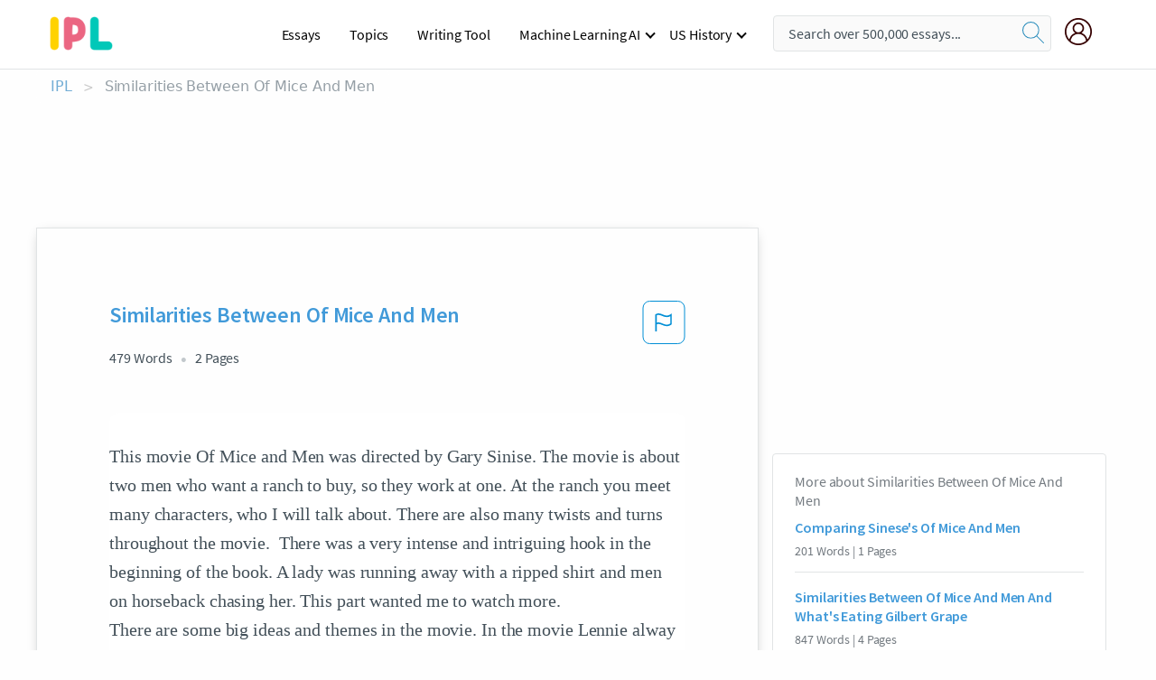

--- FILE ---
content_type: text/html; charset=UTF-8
request_url: https://www.ipl.org/essay/Similarities-Between-Of-Mice-And-Men-PC2AMDLU8AB
body_size: 2398
content:
<!DOCTYPE html>
<html lang="en">
<head>
    <meta charset="utf-8">
    <meta name="viewport" content="width=device-width, initial-scale=1">
    <title></title>
    <style>
        body {
            font-family: "Arial";
        }
    </style>
    <script type="text/javascript">
    window.awsWafCookieDomainList = ['monografias.com','cram.com','studymode.com','buenastareas.com','trabalhosfeitos.com','etudier.com','studentbrands.com','ipl.org','123helpme.com','termpaperwarehouse.com'];
    window.gokuProps = {
"key":"AQIDAHjcYu/GjX+QlghicBgQ/7bFaQZ+m5FKCMDnO+vTbNg96AHqDSf7dyseAvxXfff+th73AAAAfjB8BgkqhkiG9w0BBwagbzBtAgEAMGgGCSqGSIb3DQEHATAeBglghkgBZQMEAS4wEQQMBbAhfC6rywEJSQLoAgEQgDvkSovwKw8drqzo35BraWInANBuiYC/Ydi42ZvWJEuM09r4GJbJcSPceJYTDcFO+WT1lARbyvQfSSoHfg==",
          "iv":"A6x+agFk/AAAJjGd",
          "context":"cMozWao7R+EZMF/Ufm/CVDoWx5ro/Mnk5gobdCzpbRuTfF77HkQ2VJymy3QEf8P+w52DBfXfEOeKt4IC5S3KyixEfPWfDZiyOmvZfDGSwCrUEps2GaFsmiDFG/Ig5633cx8PuCY5lsHIsdbtKvFUJimGUox70uHhOavVyVgP7ecatezRUdcRztxS6zGJnjQsbaNEHj8MMaBag0nPFCO1jmfQxY/I/ti76FtuhG/uU8VzWSgBP/RGOabyHZuaGqQ/QHZfXaIHPhVBiG3SnyH9BpZxgEWXdDOH0On8pHrLoVrPk/pZbJFopVy+GRVBvhavD6nXXQlgWGbvdOl9x1Gpvvq57YZQcWlV6A8AI9FBzYoqgWJtPKPKZ1mbWP5jsA5wqYqcSlS3onkJl50iiXPz5OdhQH/HThwtPRtsaH61aIqoSUMUcFeeTm35Cn3Ib8PvNZHqQMKR/zgZJy+YHXdWXqYfw6kp5+UPjYZa5X1xmk5xSIZQms2P1jE8GwSjjB7u0o2uAnktgJgyTZ6Dj8QMM3AN/exiqEMOJvmB6PHMt2W4mrE/ieuYH4yB+cNSnOCup3Y28A6zRBMmgXPHwDFtJaCeJMZITGcJ8sd61iJbih2fCRKi6yRKXCsXfxy7CRlKTS99H5AvNQOmuucl48DlnWjDAm4MMGGvP05gBSywEcBuiWZd14x8i/CxyssyXG946FdcWFZrGMZ3QSlwxKh7Fy34pd3RTo1hOS1q6vMUlwyNb8CdCmTD1k7qIBccCA+nFUANTuitU3J2PYCvQq0GpWCYZA=="
};
    </script>
    <script src="https://ab840a5abf4d.9b6e7044.us-east-2.token.awswaf.com/ab840a5abf4d/b0f70ab89207/49b6e89255bb/challenge.js"></script>
</head>
<body>
    <div id="challenge-container"></div>
    <script type="text/javascript">
        AwsWafIntegration.saveReferrer();
        AwsWafIntegration.checkForceRefresh().then((forceRefresh) => {
            if (forceRefresh) {
                AwsWafIntegration.forceRefreshToken().then(() => {
                    window.location.reload(true);
                });
            } else {
                AwsWafIntegration.getToken().then(() => {
                    window.location.reload(true);
                });
            }
        });
    </script>
    <noscript>
        <h1>JavaScript is disabled</h1>
        In order to continue, we need to verify that you're not a robot.
        This requires JavaScript. Enable JavaScript and then reload the page.
    </noscript>
</body>
</html>

--- FILE ---
content_type: text/html; charset=utf-8
request_url: https://www.ipl.org/essay/Similarities-Between-Of-Mice-And-Men-PC2AMDLU8AB
body_size: 22608
content:
<!DOCTYPE html><html lang="en"><head><meta charSet="utf-8"/><meta name="viewport" content="width=device-width, initial-scale=1"/><link rel="preload" as="image" href="//assets.ipl.org/1.17/images/logos/ipl/logo-ipl.png"/><link rel="preload" as="image" href="//assets.ipl.org/1.17/images/icons/ipl/magnifying-glass.svg"/><link rel="preload" as="image" href="//assets.ipl.org/1.17/images/icons/user.png"/><link rel="preload" as="image" href="//assets.ipl.org/1.17/images/exitIntentModal/bulb.png"/><link rel="preload" as="image" href="//assets.ipl.org/1.17/images/exitIntentModal/close.png"/><link rel="preload" as="image" href="//assets.ipl.org/1.17/images/exitIntentModal/shield.png"/><link rel="preload" as="image" href="//assets.ipl.org/1.17/images/others/search.png"/><link rel="preload" as="image" href="//assets.ipl.org/1.17/images/exitIntentModal/search.png"/><link rel="stylesheet" href="/_next/static/css/275ed64cc4367444.css" data-precedence="next"/><link rel="stylesheet" href="/_next/static/css/d1010e730fb921b1.css" data-precedence="next"/><link rel="stylesheet" href="/_next/static/css/8584ffabdd5f8c16.css" data-precedence="next"/><link rel="stylesheet" href="/_next/static/css/9c19318485a4db35.css" data-precedence="next"/><link rel="stylesheet" href="/_next/static/css/bd5e8bc2e7c36d97.css" data-precedence="next"/><link rel="stylesheet" href="/_next/static/css/e4dccb509d93907a.css" data-precedence="next"/><link rel="preload" as="script" fetchPriority="low" href="/_next/static/chunks/webpack-417f1a94d57302c0.js"/><script src="/_next/static/chunks/fd9d1056-4b62698693dbfabc.js" async=""></script><script src="/_next/static/chunks/8762-8ad353e02bc2af3c.js" async=""></script><script src="/_next/static/chunks/main-app-f4796c898d921638.js" async=""></script><script src="/_next/static/chunks/3ff803c2-f0f7edafd4775fbe.js" async=""></script><script src="/_next/static/chunks/app/(essay)/essay/%5Bslug%5D/error-53b2f000131f2229.js" async=""></script><script src="/_next/static/chunks/app/(essay)/essay/%5Bslug%5D/not-found-d879a0942c99821b.js" async=""></script><script src="/_next/static/chunks/app/(essay)/error-69dfc0ff013e5bf5.js" async=""></script><script src="/_next/static/chunks/app/(essay)/essay/%5Bslug%5D/page-fe7c03fe3daa5a0f.js" async=""></script><script src="/_next/static/chunks/app/error-244b34cbf9e834f0.js" async=""></script><script src="/_next/static/chunks/4977-dce6ba04846f9cff.js" async=""></script><script src="/_next/static/chunks/app/layout-2040570caa53cf2f.js" async=""></script><script src="/_next/static/chunks/app/global-error-27218bf9570c0318.js" async=""></script><link rel="preload" href="https://cdn.cookielaw.org/consent/b0cd8d85-662e-4e9b-8eaf-21bfeb56b3d5/OtAutoBlock.js" as="script"/><link rel="preload" href="https://www.ipl.org/s/react-users-frontend/js/ruf-version.js" as="script"/><link rel="preload" href="/s2/js/funnel-client.js" as="script"/><link rel="preload" href="/s2/js/exitintent/exitintent.min.js" as="script"/><title>Similarities Between Of Mice And Men | ipl.org</title><meta name="description" content="This movie Of Mice and Men was directed by Gary Sinise. The movie is about two men who want a ranch to buy, so they work at one. At the ranch you meet many..."/><link rel="canonical" href="https://www.ipl.org/essay/Similarities-Between-Of-Mice-And-Men-PC2AMDLU8AB"/><meta name="next-size-adjust"/><script src="/_next/static/chunks/polyfills-42372ed130431b0a.js" noModule=""></script></head><body class="__className_e8ce0c"><script>(self.__next_s=self.__next_s||[]).push(["https://cdn.cookielaw.org/consent/b0cd8d85-662e-4e9b-8eaf-21bfeb56b3d5/OtAutoBlock.js",{}])</script><noscript><iframe src="//www.googletagmanager.com/ns.html?id=GTM-T86F369" height="0" width="0" style="display:none;visibility:hidden"></iframe></noscript><div class="flex flex-col justify-around min-h-[100vh]"><header class="header-splat"><div class="row header-row"><div class="columns large-1 medium-1 small-4 header-splat__columns mobile-flex"><label for="drop" class="nav-toggle"><span></span></label><a href="/" aria-label="ipl-logo-bg" class="show-for-large display-inline-block vert-align-middle full-height"><div class="header-splat__logo-container" style="background-image:url(//assets.ipl.org/1.17/images/logos/ipl/logo-ipl.png)"></div></a><div class="hide-for-large-up display-inline-block vert-align-middle full-height"><a href="/" class="cursorPointer" aria-label="ipl-logo"><img class="vert-center no-material-style" src="//assets.ipl.org/1.17/images/logos/ipl/logo-ipl.png" width="70" height="35" alt="ipl-logo"/></a></div></div><div class="columns large-6 medium-5 small-4 full-height header-navbar" style="visibility:hidden;width:180%!important"><div class="nav-container"><nav><input type="checkbox" id="drop"/><ul class="menu"><li><a href="/writing">Essays</a></li><li><a href="/topics">Topics</a></li><li><a href="/editor">Writing Tool</a></li><li><a href="/div/machine-learning-ai/">Machine Learning AI</a><input type="checkbox" id="drop-2"/><ul><li class="bordered"><a href="/div/chatgpt/">ChatGPT</a></li></ul></li><li><a href="#">US History</a><input type="checkbox" id="drop-2"/><ul><li class="bordered"><a href="/div/potus/">Presidents of the United States</a><input type="checkbox" id="drop-3"/><ul><li><a href="/div/potus/jrbiden.html ">Joseph Robinette Biden</a></li><li><a href="/div/potus/djtrump.html ">Donald Trump</a></li><li><a href="/div/potus/bhobama.html ">Barack Obama</a></li></ul></li><li class="bordered"><a href="/div/stateknow">US States</a><input type="checkbox" id="drop-4"/><ul><li><a href="/div/stateknow/popchart.html ">States Ranked by Size &amp; Population</a></li><li><a href="/div/stateknow/dates.html">States Ranked by Date</a></li></ul></li></ul></li></ul></nav></div></div><div class="columns large-12 medium-12 small-4 header-splat__search-box-container"><div class="d-flex"><div class="search-box header-splat__search-box header-splat__search-box--low search-box z-index-2" id="header__search-box"><form class="toggle-trigger" action="https://www.ipl.org/search" method="GET"><input type="text" class="search-box__input search-box__input--splat-header search-box__input--gray-bg " placeholder="Search over 500,000 essays..." name="query"/><button class="search-box__button search-box__button--splat-header" type="submit" aria-label="search"><div class="search-box__svg-cont"><img class="search-box__svg search-box__svg-middle no-material-style" src="//assets.ipl.org/1.17/images/icons/ipl/magnifying-glass.svg" alt="search" width="24px" height="24px"/></div></button></form></div><div class="header-splat__columns align-right user-account"><div class="header-splat__search-toggle-container" style="right:5rem"><i class="weight-500 icon icon-ui-24-search header-splat__icon-ui-24-search-toggle" id="header-splat__icon-ui-24-search-toggle"></i></div><a href="/dashboard" rel="nofollow" aria-label="My Account"><div class="burger full-height vert-align-middle display-inline-block cursorPointer position-relative"><div class="vert-center"><img class="no-material-style" width="30" height="30" src="//assets.ipl.org/1.17/images/icons/user.png" alt="user-icon"/></div></div></a></div></div></div></div></header><div class="ipl-main-container"><script data-ot-ignore="true" type="application/ld+json">
      {
        "@context": "https://schema.org",
        "@type": "Article",
        "headline": "Similarities Between Of Mice And Men",
        "image": "//assets.ipl.org/1.17/images/logos/ipl/logo-ipl.png",
        "datePublished": "2021-09-10T08:58:59.000Z",
        "dateModified": "2021-11-04T05:44:50.000Z",
        "author": {
          "@type": "Organization",
          "name": "ipl.org"
        },
        "description": "This movie Of Mice and Men was directed by Gary Sinise. The movie is about two men who want a ranch to buy, so they work at one. At the ranch you meet many...",
        "isAccessibleForFree": "False",
        "hasPart":
          {
          "@type": "WebPage",
          "isAccessibleForFree": "False",
          "cssSelector" : ".paywall"
          }
      }
    </script><script>(self.__next_s=self.__next_s||[]).push([0,{"data-ot-ignore":true,"children":"window.dataLayer = window.dataLayer || [];\n        dataLayer.push({ \"environment\": \"production\" });\ndataLayer.push({ \"ga_enable_tracking\": \"true\" });\ndataLayer.push({ \"version\": \"1.0.27\" });\ndataLayer.push({ \"source_site_id\": 32 });\n","id":"envScript"}])</script><div class="row"><nav aria-label="breadcrumb" class="w-max"><ol aria-label="Breadcrumbs:" role="navigation" class="flex flex-wrap items-center w-full bg-opacity-60 py-2 px-4 rounded-md breadcrumbs justify-start bg-white"><li class="flex items-center text-blue-gray-900 antialiased font-sans text-sm font-normal leading-normal cursor-pointer transition-colors duration-300 hover:text-light-blue-500"><a href="/" class="opacity-60">IPL</a><span class="text-blue-gray-500 text-sm antialiased font-sans font-normal leading-normal mx-2 pointer-events-none select-none">&gt;</span></li><li class="flex items-center text-blue-gray-900 antialiased font-sans text-sm font-normal leading-normal cursor-pointer transition-colors duration-300 hover:text-light-blue-500"><span class="ash-gray capitalize">Similarities Between Of Mice And Men</span></li></ol></nav></div><div id="essay_ad_top"></div><div id="exit-intent-modal" class="display-none"><div class="modal_container"><div class="main_exit-intent-modal"><div class="modal-union"><div class="polygon-icon"><img class="polygon" src="data:image/svg+xml,%3csvg%20width=&#x27;13&#x27;%20height=&#x27;22&#x27;%20viewBox=&#x27;0%200%2013%2022&#x27;%20fill=&#x27;none&#x27;%20xmlns=&#x27;http://www.w3.org/2000/svg&#x27;%3e%3cpath%20d=&#x27;M12.1404%2010.8799L0.140427%200.487579L0.140427%2021.2722L12.1404%2010.8799Z&#x27;%20fill=&#x27;%230280BE&#x27;/%3e%3c/svg%3e" alt="right-arrow"/></div><div class="main-frame-content"><div class="bulb"><img class="bulb-icon" src="//assets.ipl.org/1.17/images/exitIntentModal/bulb.png" alt="bulb-icon"/></div><div class="content"><h5 class="hading-tag">Wait a second!</h5><p class="description">More handpicked essays just for you.</p></div></div></div><div class="essay-modal-container"><div class="close-modal"><img class="close-icon" src="//assets.ipl.org/1.17/images/exitIntentModal/close.png" alt="close-icon"/></div><div class="essay-container"><div class="essay-content"><div class="vertical_line"></div><div class="box_content"><div class="essay-heading"><p class="title">Of mice and men thematic statement</p></div><div class="essay-link"><a href="/essay/Friendship-And-Friendship-In-John-Steinbecks-Of-PJ3JJA54NAU" class="button mobile_button">Read ESSAY 1</a></div></div></div><div class="essay-content"><div class="vertical_line"></div><div class="box_content"><div class="essay-heading"><p class="title">Literary analysis on of mice and men</p></div><div class="essay-link"><a href="/essay/Of-Mice-And-Men-Literary-Analysis-Essay-FK4J3C92FJE86" class="button mobile_button">Read ESSAY 2</a></div></div></div><div class="essay-content"><div class="vertical_line"></div><div class="box_content"><div class="essay-heading"><p class="title">Literary analysis on of mice and men</p></div><div class="essay-link"><a href="/essay/Of-Mice-And-Men-Character-Analysis-Essay-F3QESCKRJEDR" class="button mobile_button">Read ESSAY 3</a></div></div></div></div><div class="essay display-none" modal-attribute="modal-2 modal-3"><div class="essay_content"><div class="shield"><img class="shield-icon" src="//assets.ipl.org/1.17/images/exitIntentModal/shield.png" alt="shield-img"/></div><p class="essay-descriptions"><strong>Don’t take our word for it </strong>- see why 10 million students trust us with their essay needs.</p></div><div class="trial-button display-none" modal-attribute="modal-2"><a href="https://www.ipl.org/plans" class="trial_button">Start your <span>$7 for 7 days</span> trial now!</a></div><form id="search" modal-attribute="modal-3" class="display-none" action="/search"><div class="input-search-box"><img class="input-search-icon" src="//assets.ipl.org/1.17/images/others/search.png" alt="search-img"/><input type="text" id="search-input" placeholder="Search for essays, topics or keywords…" name="query"/></div><button id="search-button"><img class="search-icon" src="//assets.ipl.org/1.17/images/exitIntentModal/search.png" alt="search-img"/><span>FIND MY ESSAY</span></button></form></div></div></div></div></div><div class="row essay-preview-block "><div class="columns large-8 paper-container paper-container--with-sidebar position-relative border-box-shadow margin-4 paper-container--with-sidebar"><div class="position-relative margin-4 text-xl"><div class="popup-funnel-modal" id="DivFunnelModal"></div><div id="essay-body-heading-details"><div class="flex justify-between"><h1 style="color:#419ad9" class="weight-700 heading-m heading-font">Similarities Between Of Mice And Men</h1><button class="bg-transparent border-0 content-flag-color p-0 m-0 h-[49px] w-[48px] shadow-none outline-0 font-normal hover:shadow-none hover:outline-0 focus:shadow-none focus:outline-0"><svg width="48" height="49" viewBox="0 0 48 49" fill="none" xmlns="http://www.w3.org/2000/svg"><rect x="1" y="0.5" width="46" height="47.0413" rx="7.5" stroke="currentcolor"></rect><path d="M16.1668 34.0413H14.5V15.2062L14.9167 14.9561C17.667 13.206 20.2506 14.2061 22.7508 15.2062C25.5844 16.3729 28.168 17.373 31.5017 14.9561L32.8351 14.0394V26.1239L32.5018 26.3739C28.418 29.3742 25.0844 28.0408 22.0841 26.7906C19.9172 25.9572 18.0837 25.2071 16.1668 26.1239V34.0413ZM18.0837 24.0404C19.6672 24.0404 21.2507 24.6238 22.7508 25.2905C25.4177 26.3739 28.0013 27.374 31.1683 25.2905V17.2064C27.668 19.0399 24.751 17.8731 22.0841 16.7897C19.9172 15.9562 18.0837 15.2062 16.1668 16.1229V24.2904C16.8336 24.1237 17.417 24.0404 18.0837 24.0404Z" fill="currentcolor"></path></svg></button></div><div class="essay-details mb-12 text-base"><span class="text-m">479<!-- --> Words</span><span class="text-m">2<!-- --> Pages</span></div></div><div style="color:#435059" class="relative flex flex-col bg-clip-border rounded-xl bg-white text-gray-700 paper-holder p-0 shadow-none"> <article class="text-l document__body padding-top-2 white-space--break-spaces break-word source-serif "><span className="document__preview text-l source-serif" key=0><p>This movie Of Mice and Men was directed by Gary Sinise. The movie is about two men who want a ranch to buy, so they work at one. At the ranch you meet many characters, who I will talk about. There are also many twists and turns throughout the movie.  There was a very intense and intriguing hook in the beginning of the book. A lady was running away with a ripped shirt and men on horseback chasing her. This part wanted me to watch more.
There are some big ideas and themes in the movie. In the movie Lennie alway wants to pet things that are soft because he wants comfort. The theme of the movie friendship. George and Lennie do everything and go everywhere together. One more theme would be loneliness. Lennie, Crooks, and Curley’s wife experience it.<a data-fulldoc=/document/PC2AMDLU8AB class="document__middle white-space--normal source-serif text-l" rel="nofollow" style="cursor:pointer;white-space: normal;">
      <i>&hellip;show more content&hellip;</i>
   </a></p></span><span className="document__preview text-l source-serif" key=1><p class='text-ellipsis-after'>At the beginning of the movie there is some music that is a little creepy. When the lady is running at the beginning, intense music started playing. When George and Lennie were by a pond, the sound of the nature sounded very realistic. At one point in the book Lennie was talking to George about how no one loves them. There was sad music playing at that time. The sad music eventually turns into happy and more energetic music when the two start talking about a ranch they will buy and what will be on it. The main point of that is that the music changes with the</p></span></article></div><div class="paper__gradient paper__gradient--bottom"></div><div class="center paper__cta"><a id="ShowMoreButton" class="button text-m" data-fulldoc="/document/PC2AMDLU8AB">Show More</a></div></div><div id="essay_ad_related"></div><div><div class="paper--related-separator"><span class="paper--related-separator-word">Related</span></div><section><div class="paper paper--related"><div id="essay-body-heading-details"><div class=""><a href="/essay/Comparing-Sineses-Of-Mice-And-Men-PKQ68JFMU5FT"><h2 style="color:#419ad9" class="weight-700 heading-m heading-font">Comparing Sinese&#x27;s Of Mice And Men</h2></a></div><div class="paper--related__details"><span class="text-m">201<!-- --> Words</span> | <span class="text-m">1<!-- --> Pages</span></div></div><p class="m-0 text-l source-serif break-word text-ellipsis-after" style="color:#435059">In ¨Of Mice and Men¨, directed by Gary Sinese, Lenny is seen differently in the book than he is the movie, in more ways than one. One way that Lennie is seen differently in the movie is when we get to hear the quality of his voice. Now that the viewer gets to hear Lennie, we can now see how much his disability really affects him. Another moment where you can see Lennie 's differences, is when he gets in a fight with Curley and crushes his hand. In the book you can 't tell his facial expressions, how angry he really is or what he does in that scene.</p><div class="paper__gradient paper__gradient--bottom"></div><div class="center paper__cta"><a class="button text-m" href="/essay/Comparing-Sineses-Of-Mice-And-Men-PKQ68JFMU5FT">Read More</a></div></div><div class="paper paper--related"><div id="essay-body-heading-details"><div class=""><a href="/essay/Similarities-Between-Of-Mice-And-Men-And-B6CABF4BD6010E13"><h2 style="color:#419ad9" class="weight-700 heading-m heading-font">Similarities Between Of Mice And Men And What&#x27;s Eating Gilbert Grape</h2></a></div><div class="paper--related__details"><span class="text-m">847<!-- --> Words</span> | <span class="text-m">4<!-- --> Pages</span></div></div><p class="m-0 text-l source-serif break-word text-ellipsis-after" style="color:#435059">The novella, “Of Mice and Men” written by John Steinbeck and the movie “What’s Eating Gilbert Grape?” demonstrates a major theme of loneliness, each containing at least one or more character representing varying degrees of loneliness. Crooks, a character in “Of Mice and Men”, is the only black farmhand on an all white farm during the time of America’s Great Depression. He deals with the constant isolation, segregation, and loneliness of the racism on the farm. Mrs. Grape, a character from “What’s Eating Gilbert Grape?” is an obese mother grieving her husband’s suicide years later. Because of her immense weight, Mrs. Grape stays indoors at all times leaving her children to take care of the household, bills, and herself.</p><div class="paper__gradient paper__gradient--bottom"></div><div class="center paper__cta"><a class="button text-m" href="/essay/Similarities-Between-Of-Mice-And-Men-And-B6CABF4BD6010E13">Read More</a></div></div><div class="paper paper--related"><div id="essay-body-heading-details"><div class=""><a href="/essay/Response-To-John-Steinbecks-Novel-Of-Mice-6AD1B53E194A7D18"><h2 style="color:#419ad9" class="weight-700 heading-m heading-font">Of Mice And Men Written Response Essay</h2></a></div><div class="paper--related__details"><span class="text-m">406<!-- --> Words</span> | <span class="text-m">2<!-- --> Pages</span></div></div><p class="m-0 text-l source-serif break-word text-ellipsis-after" style="color:#435059">
	 The men in “Of Mice and Men” relate to the men in “To a Mouse.” Men have a past, a present, and a future, but most of all they have a fear of their futures.</p><div class="paper__gradient paper__gradient--bottom"></div><div class="center paper__cta"><a class="button text-m" href="/essay/Response-To-John-Steinbecks-Novel-Of-Mice-6AD1B53E194A7D18">Read More</a></div></div><div class="paper paper--related"><div id="essay-body-heading-details"><div class=""><a href="/essay/Dialectical-Journal-For-Of-Mice-And-Men-771211EC6DE367A3"><h2 style="color:#419ad9" class="weight-700 heading-m heading-font">Dialectical Journal For Of Mice And Men</h2></a></div><div class="paper--related__details"><span class="text-m">615<!-- --> Words</span> | <span class="text-m">3<!-- --> Pages</span></div></div><p class="m-0 text-l source-serif break-word text-ellipsis-after" style="color:#435059">1. Of Mice and Men begins with a description of a picturesque woodland that surrounds the Salinas River.  It is filled with rabbits, birds, and other innocent, almost “lifeless” animals. The water is described as “warm” and “twinkling.” The author's use of word choice and imagery creates a calm, idyllic setting.</p><div class="paper__gradient paper__gradient--bottom"></div><div class="center paper__cta"><a class="button text-m" href="/essay/Dialectical-Journal-For-Of-Mice-And-Men-771211EC6DE367A3">Read More</a></div></div><div class="paper paper--related"><div id="essay-body-heading-details"><div class=""><a href="/essay/Similarities-Between-Of-Mice-And-Men-And-3D6D0A1BC186DCC9"><h2 style="color:#419ad9" class="weight-700 heading-m heading-font">Similarities Between Of Mice And Men And Forrest Gump</h2></a></div><div class="paper--related__details"><span class="text-m">765<!-- --> Words</span> | <span class="text-m">4<!-- --> Pages</span></div></div><p class="m-0 text-l source-serif break-word text-ellipsis-after" style="color:#435059">Of Mice and Men  vs. Forrest Gump

	Have you ever wondered what a true friendship is really like? John Steinbeck put his input on this with his novelle, Of Mice and Men. In this story, two friends, George Milton and Lennie Small, live their life with each other. They are the best of friends. George is a small and smart person and Lennie is a big and strong person who isn’t very bright.</p><div class="paper__gradient paper__gradient--bottom"></div><div class="center paper__cta"><a class="button text-m" href="/essay/Similarities-Between-Of-Mice-And-Men-And-3D6D0A1BC186DCC9">Read More</a></div></div><div class="paper paper--related"><div id="essay-body-heading-details"><div class=""><a href="/essay/Of-Mice-And-Men-Friendship-And-Conflict-FC5CMWPH8SM"><h2 style="color:#419ad9" class="weight-700 heading-m heading-font">Of Mice And Men: Friendship And Conflict</h2></a></div><div class="paper--related__details"><span class="text-m">636<!-- --> Words</span> | <span class="text-m">3<!-- --> Pages</span></div></div><p class="m-0 text-l source-serif break-word text-ellipsis-after" style="color:#435059">Of Mice and Men might be an old story but it stays true to its theme of friendship and conflict. In Of Mice and Men it's really about two men, Lennie and George who are faced with lots of obstacles because of their outside appearances but internally they are very opposite to their body shapes from first glance. Lennies this big tough guy but on the inside he struggles from day to day life because of his mental disability. George is vice versa just because he is small doesn't account to anything George tends to want things his way and has more of a restricted personality but Lennie and George have something in common they both have each others backs like a true friendship.    Steinbeck's “ Lennie, who had been watching, imitated George exactly.</p><div class="paper__gradient paper__gradient--bottom"></div><div class="center paper__cta"><a class="button text-m" href="/essay/Of-Mice-And-Men-Friendship-And-Conflict-FC5CMWPH8SM">Read More</a></div></div><div class="paper paper--related"><div id="essay-body-heading-details"><div class=""><a href="/essay/Comparing-Steinbecks-Of-Mice-And-Men-CD5A8094E76515B4"><h2 style="color:#419ad9" class="weight-700 heading-m heading-font">Comparing Steinbeck&#x27;s Of Mice And Men</h2></a></div><div class="paper--related__details"><span class="text-m">302<!-- --> Words</span> | <span class="text-m">2<!-- --> Pages</span></div></div><p class="m-0 text-l source-serif break-word text-ellipsis-after" style="color:#435059">The book Of Mice and Men and the movie had few differences. Besides the few minor differences, there were two main ones. An extra scene was added to the middle of the movie, in which George was ordered to take a lame mule back to the barn and bring back a fresh one. Curley's wife intervened when she found him in the barn, and attempted conversation with George against his will. Curley found them talking and threw a fit.</p><div class="paper__gradient paper__gradient--bottom"></div><div class="center paper__cta"><a class="button text-m" href="/essay/Comparing-Steinbecks-Of-Mice-And-Men-CD5A8094E76515B4">Read More</a></div></div><div class="paper paper--related"><div id="essay-body-heading-details"><div class=""><a href="/essay/Companionship-In-Of-Mice-And-Men-PCNY7PBV8AB"><h2 style="color:#419ad9" class="weight-700 heading-m heading-font">Companionship In Of Mice And Men</h2></a></div><div class="paper--related__details"><span class="text-m">731<!-- --> Words</span> | <span class="text-m">3<!-- --> Pages</span></div></div><p class="m-0 text-l source-serif break-word text-ellipsis-after" style="color:#435059">Loneliness can overcome companionship
Is it better to love than not be loved at all? It is better to experience love because if you don't  then you will be lonely. You may not feel the pain that comes with the price of love, you could also not experience the joy that love provides. The novel Of Mice and Men by John  Steinbeck Introduces  the effects of isolation through its characters. Steinbeck depicts the essential loneliness of ranch life in California and their desire for companionship.</p><div class="paper__gradient paper__gradient--bottom"></div><div class="center paper__cta"><a class="button text-m" href="/essay/Companionship-In-Of-Mice-And-Men-PCNY7PBV8AB">Read More</a></div></div><div class="paper paper--related"><div id="essay-body-heading-details"><div class=""><a href="/essay/Theme-Of-Microcosm-In-Of-Mice-And-AB7A774DBA20E150"><h2 style="color:#419ad9" class="weight-700 heading-m heading-font">Theme Of Microcosm In Of Mice And Men</h2></a></div><div class="paper--related__details"><span class="text-m">1178<!-- --> Words</span> | <span class="text-m">5<!-- --> Pages</span></div></div><p class="m-0 text-l source-serif break-word text-ellipsis-after" style="color:#435059">“Of Mice and Men” is the story of two men traveling for work, who when get to their destination are tested beyond their boundaries. The ranch in this book is a microcosm to America during the Great Depression. It’s almost as if they were facing their own depression but instead of money, what was lost was feelings. Throughout their time on the ranch, different themes approach the reader as they read about George and Lennie. This is what makes the ranch a microcosm.</p><div class="paper__gradient paper__gradient--bottom"></div><div class="center paper__cta"><a class="button text-m" href="/essay/Theme-Of-Microcosm-In-Of-Mice-And-AB7A774DBA20E150">Read More</a></div></div><div class="paper paper--related"><div id="essay-body-heading-details"><div class=""><a href="/essay/Where-Are-You-Going-Where-Have-You-PJPMTVYVU"><h2 style="color:#419ad9" class="weight-700 heading-m heading-font">Literary Analysis Where Are You Going Where Have You Been</h2></a></div><div class="paper--related__details"><span class="text-m">1582<!-- --> Words</span> | <span class="text-m">7<!-- --> Pages</span></div></div><p class="m-0 text-l source-serif break-word text-ellipsis-after" style="color:#435059">Like music in a movie, as the action increases, the music increases, we can relate this to the story as well, as Connie begins to become nearer to adulthood, the more clear the music becomes.. The common occurrence of background music occurs frequently throughout the story, which keeps adding integrity to the motif of the story, once you have it, there’s no turning back.  In this story, music symbolizes the suspense of adulthood. Jane went out on the town with her friends, “her walk which could be child like and bobbing, or languid enough to make anyone think she was hearing music in her head”(318)  bringing to the reader’s attention that Jane wants to be perceived as mature and adult like in this scenario hence the author's addition of music to this scene. “ Her face gleaming with a joy that had nothing to do with Eddie or even this place; it might have been the music”(318).</p><div class="paper__gradient paper__gradient--bottom"></div><div class="center paper__cta"><a class="button text-m" href="/essay/Where-Are-You-Going-Where-Have-You-PJPMTVYVU">Read More</a></div></div><div class="paper paper--related"><div id="essay-body-heading-details"><div class=""><a href="/essay/Of-Mice-And-Men-Comparative-Essay-P3DM6HBEN8VV"><h2 style="color:#419ad9" class="weight-700 heading-m heading-font">Of Mice And Men Comparative Essay</h2></a></div><div class="paper--related__details"><span class="text-m">438<!-- --> Words</span> | <span class="text-m">2<!-- --> Pages</span></div></div><p class="m-0 text-l source-serif break-word text-ellipsis-after" style="color:#435059">We have read two books this year: ´Of mice and men´ and ´The curious incident of the dog in the night-time’.  The books differ a lot, however they also share some similarities. ´ Of mice and men´ is about two men, named Lennie and George, who live in the time of the Great depression. They are looking for a job, but this isn’t easy because Lennie is mentally disabled so George needs to look after him the whole time.</p><div class="paper__gradient paper__gradient--bottom"></div><div class="center paper__cta"><a class="button text-m" href="/essay/Of-Mice-And-Men-Comparative-Essay-P3DM6HBEN8VV">Read More</a></div></div><div class="paper paper--related"><div id="essay-body-heading-details"><div class=""><a href="/essay/Dreams-Vs-Reality-In-John-Steinbecks-Of-FJQQGQ2RDSM"><h2 style="color:#419ad9" class="weight-700 heading-m heading-font">Dreams Vs. Reality In John Steinbeck&#x27;s Of Mice And Men</h2></a></div><div class="paper--related__details"><span class="text-m">942<!-- --> Words</span> | <span class="text-m">4<!-- --> Pages</span></div></div><p class="m-0 text-l source-serif break-word text-ellipsis-after" style="color:#435059">Lennie and George’s relationship and their development throughout the story is shown through these ideas: dreams and reality, the nature of home, and the difference between right and</p><div class="paper__gradient paper__gradient--bottom"></div><div class="center paper__cta"><a class="button text-m" href="/essay/Dreams-Vs-Reality-In-John-Steinbecks-Of-FJQQGQ2RDSM">Read More</a></div></div><div class="paper paper--related"><div id="essay-body-heading-details"><div class=""><a href="/essay/The-Role-Of-The-American-Dream-In-PJRXTZBUYV"><h2 style="color:#419ad9" class="weight-700 heading-m heading-font">The Role Of The American Dream In John Steinbeck&#x27;s Of Mice And Men</h2></a></div><div class="paper--related__details"><span class="text-m">610<!-- --> Words</span> | <span class="text-m">3<!-- --> Pages</span></div></div><p class="m-0 text-l source-serif break-word text-ellipsis-after" style="color:#435059">George and Lennie just started working at the ranch, so they get a warning. “ Guys like us that work on ranches are the loneliest guys in the world”(13). Why would being lonely ever be something you would want? George and Lennie had a plan to live together. Once again Lennie is getting picked on by Curly.</p><div class="paper__gradient paper__gradient--bottom"></div><div class="center paper__cta"><a class="button text-m" href="/essay/The-Role-Of-The-American-Dream-In-PJRXTZBUYV">Read More</a></div></div><div class="paper paper--related"><div id="essay-body-heading-details"><div class=""><a href="/essay/Recipe-Murder-Film-Analysis-FCUT5XJGYT"><h2 style="color:#419ad9" class="weight-700 heading-m heading-font">Recipe Murder Film Analysis</h2></a></div><div class="paper--related__details"><span class="text-m">476<!-- --> Words</span> | <span class="text-m">2<!-- --> Pages</span></div></div><p class="m-0 text-l source-serif break-word text-ellipsis-after" style="color:#435059">Through out the documentary, different scenes have background music that connects to what is happening. One example was a scene where Caroline is baking treats. Music was placed over top of the baking scene and was depicted as sweet, creating the vibe and sense of joy and innocence. The music placed in a cooking scene gave the impression of innocence and kindness that leads to having Caroline Grills, being kind hearted just as the music portrayed her to be. By including the joyful sweet music with Caroline’s case study; the composer has made sure that this is how the audience will sense both Caroline and her case, guiltless and kind hearted.</p><div class="paper__gradient paper__gradient--bottom"></div><div class="center paper__cta"><a class="button text-m" href="/essay/Recipe-Murder-Film-Analysis-FCUT5XJGYT">Read More</a></div></div><div class="paper paper--related"><div id="essay-body-heading-details"><div class=""><a href="/essay/Similarities-Between-Of-Mice-And-Men-And-4390EEDBCA0B503C"><h2 style="color:#419ad9" class="weight-700 heading-m heading-font">Similarities Between Of Mice And Men And The Outsiders</h2></a></div><div class="paper--related__details"><span class="text-m">1800<!-- --> Words</span> | <span class="text-m">8<!-- --> Pages</span></div></div><p class="m-0 text-l source-serif break-word text-ellipsis-after" style="color:#435059">In a Death, More Than One Person Will Die
By Lanie Cherry


	 A death is a significant loss. A death isn’t only about the person who dies, but the people that it impacts. The Outsiders by S.E. Hinton is a book about a poor group of friends called the greasers living in Oklahoma. The reader looks through the eyes of Ponyboy, a greaser who lives with his two brothers Darry and Sodapop.</p><div class="paper__gradient paper__gradient--bottom"></div><div class="center paper__cta"><a class="button text-m" href="/essay/Similarities-Between-Of-Mice-And-Men-And-4390EEDBCA0B503C">Read More</a></div></div></section></div></div><div><div class="columns large-4 hide-for-medium-only hide-for-small-only height-auto"><div id="essay_ad_sidebar"></div><div class="card card--sidebar-nav no-border "><div class="card--sidebar-nav__section"><h2 class="heading-xs card--sidebar-nav__heading mid-gray weight-500 margin-2">More about <!-- -->Similarities Between Of Mice And Men</h2><ul class="card--sidebar-nav__list"><li id="sidebar-nav0" class="card--sidebar-nav__list-item card--sidebar-nav__list-item--separators"><a href="/essay/Comparing-Sineses-Of-Mice-And-Men-PKQ68JFMU5FT"><h3 class="card--sidebar-nav__linkg heading-xs brand-secondary weight-700">Comparing Sinese&#x27;s Of Mice And Men</h3></a><span class="text-s mid-gray margin-1 display-block">201<!-- --> Words | <!-- -->1<!-- --> Pages</span></li><li id="sidebar-nav1" class="card--sidebar-nav__list-item card--sidebar-nav__list-item--separators"><a href="/essay/Similarities-Between-Of-Mice-And-Men-And-B6CABF4BD6010E13"><h3 class="card--sidebar-nav__linkg heading-xs brand-secondary weight-700">Similarities Between Of Mice And Men And What&#x27;s Eating Gilbert Grape</h3></a><span class="text-s mid-gray margin-1 display-block">847<!-- --> Words | <!-- -->4<!-- --> Pages</span></li><li id="sidebar-nav2" class="card--sidebar-nav__list-item card--sidebar-nav__list-item--separators"><a href="/essay/Response-To-John-Steinbecks-Novel-Of-Mice-6AD1B53E194A7D18"><h3 class="card--sidebar-nav__linkg heading-xs brand-secondary weight-700">Of Mice And Men Written Response Essay</h3></a><span class="text-s mid-gray margin-1 display-block">406<!-- --> Words | <!-- -->2<!-- --> Pages</span></li><li id="sidebar-nav3" class="card--sidebar-nav__list-item card--sidebar-nav__list-item--separators"><a href="/essay/Dialectical-Journal-For-Of-Mice-And-Men-771211EC6DE367A3"><h3 class="card--sidebar-nav__linkg heading-xs brand-secondary weight-700">Dialectical Journal For Of Mice And Men</h3></a><span class="text-s mid-gray margin-1 display-block">615<!-- --> Words | <!-- -->3<!-- --> Pages</span></li><li id="sidebar-nav4" class="card--sidebar-nav__list-item card--sidebar-nav__list-item--separators"><a href="/essay/Similarities-Between-Of-Mice-And-Men-And-3D6D0A1BC186DCC9"><h3 class="card--sidebar-nav__linkg heading-xs brand-secondary weight-700">Similarities Between Of Mice And Men And Forrest Gump</h3></a><span class="text-s mid-gray margin-1 display-block">765<!-- --> Words | <!-- -->4<!-- --> Pages</span></li><li id="sidebar-nav5" class="card--sidebar-nav__list-item card--sidebar-nav__list-item--separators"><a href="/essay/Of-Mice-And-Men-Friendship-And-Conflict-FC5CMWPH8SM"><h3 class="card--sidebar-nav__linkg heading-xs brand-secondary weight-700">Of Mice And Men: Friendship And Conflict</h3></a><span class="text-s mid-gray margin-1 display-block">636<!-- --> Words | <!-- -->3<!-- --> Pages</span></li><li id="sidebar-nav6" class="card--sidebar-nav__list-item card--sidebar-nav__list-item--separators"><a href="/essay/Comparing-Steinbecks-Of-Mice-And-Men-CD5A8094E76515B4"><h3 class="card--sidebar-nav__linkg heading-xs brand-secondary weight-700">Comparing Steinbeck&#x27;s Of Mice And Men</h3></a><span class="text-s mid-gray margin-1 display-block">302<!-- --> Words | <!-- -->2<!-- --> Pages</span></li><li id="sidebar-nav7" class="card--sidebar-nav__list-item card--sidebar-nav__list-item--separators"><a href="/essay/Companionship-In-Of-Mice-And-Men-PCNY7PBV8AB"><h3 class="card--sidebar-nav__linkg heading-xs brand-secondary weight-700">Companionship In Of Mice And Men</h3></a><span class="text-s mid-gray margin-1 display-block">731<!-- --> Words | <!-- -->3<!-- --> Pages</span></li><li id="sidebar-nav8" class="card--sidebar-nav__list-item card--sidebar-nav__list-item--separators"><a href="/essay/Theme-Of-Microcosm-In-Of-Mice-And-AB7A774DBA20E150"><h3 class="card--sidebar-nav__linkg heading-xs brand-secondary weight-700">Theme Of Microcosm In Of Mice And Men</h3></a><span class="text-s mid-gray margin-1 display-block">1178<!-- --> Words | <!-- -->5<!-- --> Pages</span></li><li id="sidebar-nav9" class="card--sidebar-nav__list-item card--sidebar-nav__list-item--separators"><a href="/essay/Where-Are-You-Going-Where-Have-You-PJPMTVYVU"><h3 class="card--sidebar-nav__linkg heading-xs brand-secondary weight-700">Literary Analysis Where Are You Going Where Have You Been</h3></a><span class="text-s mid-gray margin-1 display-block">1582<!-- --> Words | <!-- -->7<!-- --> Pages</span></li><li id="sidebar-nav10" class="card--sidebar-nav__list-item card--sidebar-nav__list-item--separators"><a href="/essay/Of-Mice-And-Men-Comparative-Essay-P3DM6HBEN8VV"><h3 class="card--sidebar-nav__linkg heading-xs brand-secondary weight-700">Of Mice And Men Comparative Essay</h3></a><span class="text-s mid-gray margin-1 display-block">438<!-- --> Words | <!-- -->2<!-- --> Pages</span></li><li id="sidebar-nav11" class="card--sidebar-nav__list-item card--sidebar-nav__list-item--separators"><a href="/essay/Dreams-Vs-Reality-In-John-Steinbecks-Of-FJQQGQ2RDSM"><h3 class="card--sidebar-nav__linkg heading-xs brand-secondary weight-700">Dreams Vs. Reality In John Steinbeck&#x27;s Of Mice And Men</h3></a><span class="text-s mid-gray margin-1 display-block">942<!-- --> Words | <!-- -->4<!-- --> Pages</span></li><li id="sidebar-nav12" class="card--sidebar-nav__list-item card--sidebar-nav__list-item--separators"><a href="/essay/The-Role-Of-The-American-Dream-In-PJRXTZBUYV"><h3 class="card--sidebar-nav__linkg heading-xs brand-secondary weight-700">The Role Of The American Dream In John Steinbeck&#x27;s Of Mice And Men</h3></a><span class="text-s mid-gray margin-1 display-block">610<!-- --> Words | <!-- -->3<!-- --> Pages</span></li><li id="sidebar-nav13" class="card--sidebar-nav__list-item card--sidebar-nav__list-item--separators"><a href="/essay/Recipe-Murder-Film-Analysis-FCUT5XJGYT"><h3 class="card--sidebar-nav__linkg heading-xs brand-secondary weight-700">Recipe Murder Film Analysis</h3></a><span class="text-s mid-gray margin-1 display-block">476<!-- --> Words | <!-- -->2<!-- --> Pages</span></li><li id="sidebar-nav14" class="card--sidebar-nav__list-item card--sidebar-nav__list-item--separators"><a href="/essay/Similarities-Between-Of-Mice-And-Men-And-4390EEDBCA0B503C"><h3 class="card--sidebar-nav__linkg heading-xs brand-secondary weight-700">Similarities Between Of Mice And Men And The Outsiders</h3></a><span class="text-s mid-gray margin-1 display-block">1800<!-- --> Words | <!-- -->8<!-- --> Pages</span></li></ul></div></div><div id="essay_ad_sidebar_1"></div></div></div></div><div class="row columns"></div><a href="https://www.ipl.org/content/access" rel="nofollow"></a><div class="button--extra_container show-for-small-only "><a href="/document/PC2AMDLU8AB" class="button--extra">Open Document</a></div></div><footer class="section--footer bg-[#1d2226] mt-auto text-white w-full bottom-0 py-8" style="font-family:&quot;Open Sans&quot;,sans-serif"><div class="max-w-[75rem] mx-auto"><div class="mx-auto flex flex-wrap text-lg"><div class="w-full md:w-1/4 p-4 "><div class="uppercase tracking-[0.125em] font-semibold mb-4 text-base">Company</div><ul><li class="text-base leading-[1.75em]"><a class="text-[#737a80]" href="/about-us/privacy">About Us</a></li><li class="text-base leading-[1.75em]"><a class="text-[#737a80]" href="/about-us/contact">Contact</a></li></ul></div><div class="w-full md:w-1/3 p-4"><div class="uppercase tracking-[0.125em] font-semibold mb-4 text-base">Legal</div><ul><li class="text-base text-[#737a80] leading-[1.75em] undefined"><a href="https://www.learneo.com/legal/copyright-policy" target="_blank" rel="nofollow" class="text-[#737a80] ">Copyright Policy</a></li><li class="text-base text-[#737a80] leading-[1.75em] undefined"><a href="https://www.learneo.com/legal/community-guidelines" target="_blank" rel="nofollow" class="text-[#737a80] ">Community Guidelines</a></li><li class="text-base text-[#737a80] leading-[1.75em] undefined"><a href="https://www.learneo.com/legal/honor-code" target="_blank" rel="nofollow" class="text-[#737a80] ">Our Honor Code</a></li><li class="text-base text-[#737a80] leading-[1.75em] undefined"><a href="https://www.learneo.com/legal/privacy-policy" target="_blank" rel="nofollow" class="text-[#737a80] ">Privacy Policy</a></li><li class="text-base text-[#737a80] leading-[1.75em] undefined"><a href="/about-us/terms" target="_self" rel="" class="text-[#737a80] ">Service Terms</a></li><li class="text-base text-[#737a80] leading-[1.75em] cursor-pointer ot-sdk-show-settings"></li></ul></div><div class="w-full md:w-1/3 p-4 text-center flex justify-start md:justify-end"><a href="/"><img alt="Logo" loading="lazy" width="69" height="69" decoding="async" data-nimg="1" class="mx-auto md:mx-0" style="color:transparent" src="//assets.ipl.org/1.17/images/logos/ipl/logo-ipl.svg"/></a></div></div><div class="border-t text-[#737a80] border-gray-300 pt-8 md:text-left text-center"><p>Copyright © 2024 IPL.org All rights reserved.</p></div></div></footer></div><script src="/_next/static/chunks/webpack-417f1a94d57302c0.js" async=""></script><script>(self.__next_f=self.__next_f||[]).push([0]);self.__next_f.push([2,null])</script><script>self.__next_f.push([1,"1:HL[\"/_next/static/media/e4af272ccee01ff0-s.p.woff2\",\"font\",{\"crossOrigin\":\"\",\"type\":\"font/woff2\"}]\n2:HL[\"/_next/static/css/275ed64cc4367444.css\",\"style\"]\n3:HL[\"/_next/static/css/d1010e730fb921b1.css\",\"style\"]\n4:HL[\"/_next/static/css/8584ffabdd5f8c16.css\",\"style\"]\n5:HL[\"/_next/static/css/9c19318485a4db35.css\",\"style\"]\n6:HL[\"/_next/static/css/bd5e8bc2e7c36d97.css\",\"style\"]\n7:HL[\"/_next/static/css/e4dccb509d93907a.css\",\"style\"]\n"])</script><script>self.__next_f.push([1,"8:I[2846,[],\"\"]\nb:I[4707,[],\"\"]\nd:I[9631,[\"6092\",\"static/chunks/3ff803c2-f0f7edafd4775fbe.js\",\"3549\",\"static/chunks/app/(essay)/essay/%5Bslug%5D/error-53b2f000131f2229.js\"],\"default\"]\ne:I[6423,[],\"\"]\nf:I[1916,[\"6092\",\"static/chunks/3ff803c2-f0f7edafd4775fbe.js\",\"2736\",\"static/chunks/app/(essay)/essay/%5Bslug%5D/not-found-d879a0942c99821b.js\"],\"ErrorPageIPL\"]\n10:I[2154,[\"7545\",\"static/chunks/app/(essay)/error-69dfc0ff013e5bf5.js\"],\"default\"]\n11:I[8003,[\"6092\",\"static/chunks/3ff803c2-f0f7edafd4775fbe.js\",\"31\",\"static/chunks/app/(essay)/essay/%5Bslug%5D/page-fe7c03fe3daa5a0f.js\"],\"\"]\n12:I[1916,[\"6092\",\"static/chunks/3ff803c2-f0f7edafd4775fbe.js\",\"2736\",\"static/chunks/app/(essay)/essay/%5Bslug%5D/not-found-d879a0942c99821b.js\"],\"HeaderWithMenu\"]\n13:I[3490,[\"7601\",\"static/chunks/app/error-244b34cbf9e834f0.js\"],\"default\"]\n14:I[5878,[\"6092\",\"static/chunks/3ff803c2-f0f7edafd4775fbe.js\",\"4977\",\"static/chunks/4977-dce6ba04846f9cff.js\",\"3185\",\"static/chunks/app/layout-2040570caa53cf2f.js\"],\"Image\"]\n16:I[4879,[\"6470\",\"static/chunks/app/global-error-27218bf9570c0318.js\"],\"default\"]\nc:[\"slug\",\"Similarities-Between-Of-Mice-And-Men-PC2AMDLU8AB\",\"d\"]\n17:[]\n"])</script><script>self.__next_f.push([1,"0:[\"$\",\"$L8\",null,{\"buildId\":\"LugsWnUYv2bsG1Oguf-k6\",\"assetPrefix\":\"\",\"urlParts\":[\"\",\"essay\",\"Similarities-Between-Of-Mice-And-Men-PC2AMDLU8AB\"],\"initialTree\":[\"\",{\"children\":[\"(essay)\",{\"children\":[\"essay\",{\"children\":[[\"slug\",\"Similarities-Between-Of-Mice-And-Men-PC2AMDLU8AB\",\"d\"],{\"children\":[\"__PAGE__\",{}]}]}]}]},\"$undefined\",\"$undefined\",true],\"initialSeedData\":[\"\",{\"children\":[\"(essay)\",{\"children\":[\"essay\",{\"children\":[[\"slug\",\"Similarities-Between-Of-Mice-And-Men-PC2AMDLU8AB\",\"d\"],{\"children\":[\"__PAGE__\",{},[[\"$L9\",\"$La\",[[\"$\",\"link\",\"0\",{\"rel\":\"stylesheet\",\"href\":\"/_next/static/css/8584ffabdd5f8c16.css\",\"precedence\":\"next\",\"crossOrigin\":\"$undefined\"}],[\"$\",\"link\",\"1\",{\"rel\":\"stylesheet\",\"href\":\"/_next/static/css/9c19318485a4db35.css\",\"precedence\":\"next\",\"crossOrigin\":\"$undefined\"}],[\"$\",\"link\",\"2\",{\"rel\":\"stylesheet\",\"href\":\"/_next/static/css/bd5e8bc2e7c36d97.css\",\"precedence\":\"next\",\"crossOrigin\":\"$undefined\"}],[\"$\",\"link\",\"3\",{\"rel\":\"stylesheet\",\"href\":\"/_next/static/css/e4dccb509d93907a.css\",\"precedence\":\"next\",\"crossOrigin\":\"$undefined\"}]]],null],null]},[null,[\"$\",\"$Lb\",null,{\"parallelRouterKey\":\"children\",\"segmentPath\":[\"children\",\"(essay)\",\"children\",\"essay\",\"children\",\"$c\",\"children\"],\"error\":\"$d\",\"errorStyles\":[[\"$\",\"link\",\"0\",{\"rel\":\"stylesheet\",\"href\":\"/_next/static/css/9c19318485a4db35.css\",\"precedence\":\"next\",\"crossOrigin\":\"$undefined\"}],[\"$\",\"link\",\"1\",{\"rel\":\"stylesheet\",\"href\":\"/_next/static/css/bd5e8bc2e7c36d97.css\",\"precedence\":\"next\",\"crossOrigin\":\"$undefined\"}]],\"errorScripts\":[],\"template\":[\"$\",\"$Le\",null,{}],\"templateStyles\":\"$undefined\",\"templateScripts\":\"$undefined\",\"notFound\":[\"$\",\"$Lf\",null,{\"title\":\"404\",\"description\":\"The page you're looking for isn't here.\"}],\"notFoundStyles\":[[\"$\",\"link\",\"0\",{\"rel\":\"stylesheet\",\"href\":\"/_next/static/css/9c19318485a4db35.css\",\"precedence\":\"next\",\"crossOrigin\":\"$undefined\"}],[\"$\",\"link\",\"1\",{\"rel\":\"stylesheet\",\"href\":\"/_next/static/css/bd5e8bc2e7c36d97.css\",\"precedence\":\"next\",\"crossOrigin\":\"$undefined\"}]]}]],null]},[null,[\"$\",\"$Lb\",null,{\"parallelRouterKey\":\"children\",\"segmentPath\":[\"children\",\"(essay)\",\"children\",\"essay\",\"children\"],\"error\":\"$undefined\",\"errorStyles\":\"$undefined\",\"errorScripts\":\"$undefined\",\"template\":[\"$\",\"$Le\",null,{}],\"templateStyles\":\"$undefined\",\"templateScripts\":\"$undefined\",\"notFound\":\"$undefined\",\"notFoundStyles\":\"$undefined\"}]],null]},[null,[\"$\",\"$Lb\",null,{\"parallelRouterKey\":\"children\",\"segmentPath\":[\"children\",\"(essay)\",\"children\"],\"error\":\"$10\",\"errorStyles\":[[\"$\",\"link\",\"0\",{\"rel\":\"stylesheet\",\"href\":\"/_next/static/css/9c19318485a4db35.css\",\"precedence\":\"next\",\"crossOrigin\":\"$undefined\"}],[\"$\",\"link\",\"1\",{\"rel\":\"stylesheet\",\"href\":\"/_next/static/css/bd5e8bc2e7c36d97.css\",\"precedence\":\"next\",\"crossOrigin\":\"$undefined\"}]],\"errorScripts\":[],\"template\":[\"$\",\"$Le\",null,{}],\"templateStyles\":\"$undefined\",\"templateScripts\":\"$undefined\",\"notFound\":\"$undefined\",\"notFoundStyles\":\"$undefined\"}]],null]},[[[[\"$\",\"link\",\"0\",{\"rel\":\"stylesheet\",\"href\":\"/_next/static/css/275ed64cc4367444.css\",\"precedence\":\"next\",\"crossOrigin\":\"$undefined\"}],[\"$\",\"link\",\"1\",{\"rel\":\"stylesheet\",\"href\":\"/_next/static/css/d1010e730fb921b1.css\",\"precedence\":\"next\",\"crossOrigin\":\"$undefined\"}]],[\"$\",\"html\",null,{\"lang\":\"en\",\"suppressHydrationWarning\":true,\"children\":[null,[\"$\",\"body\",null,{\"className\":\"__className_e8ce0c\",\"children\":[[\"$\",\"$L11\",null,{\"src\":\"https://cdn.cookielaw.org/consent/b0cd8d85-662e-4e9b-8eaf-21bfeb56b3d5/OtAutoBlock.js\",\"strategy\":\"beforeInteractive\"}],[\"$\",\"$L11\",null,{\"data-ot-ignore\":true,\"src\":\"https://ab840a5abf4d.edge.sdk.awswaf.com/ab840a5abf4d/b0f70ab89207/challenge.compact.js\",\"defer\":true,\"strategy\":\"lazyOnload\"}],[\"$\",\"$L11\",null,{\"data-ot-ignore\":true,\"id\":\"gtmScript\",\"async\":true,\"dangerouslySetInnerHTML\":{\"__html\":\"\\n                (function(w,d,s,l,i){w[l]=w[l]||[];w[l].push(\\n                  {'gtm.start': new Date().getTime(),event:'gtm.js'}\\n                  );var f=d.getElementsByTagName(s)[0],\\n                  j=d.createElement(s),dl=l!='dataLayer'?'\u0026l='+l:'';j.setAttributeNode(d.createAttribute('data-ot-ignore'));j.setAttribute('class','optanon-category-C0001');j.async=true;j.src=\\n                  '//www.googletagmanager.com/gtm.js?id='+i+dl;f.parentNode.insertBefore(j,f);\\n                  })(window,document,'script','dataLayer','GTM-T86F369');\\n                \"}}],[\"$\",\"noscript\",null,{\"children\":[\"$\",\"iframe\",null,{\"src\":\"//www.googletagmanager.com/ns.html?id=GTM-T86F369\",\"height\":\"0\",\"width\":\"0\",\"style\":{\"display\":\"none\",\"visibility\":\"hidden\"}}]}],[\"$\",\"div\",null,{\"className\":\"flex flex-col justify-around min-h-[100vh]\",\"children\":[[\"$\",\"$L12\",null,{\"headerLogoUrl\":\"//assets.ipl.org/1.17/images/logos/ipl/logo-ipl.png\",\"headerLogoText\":\"The Research Paper Factory\",\"searchIcon\":\"//assets.ipl.org/1.17/images/icons/ipl/magnifying-glass.svg\",\"userIcon\":\"//assets.ipl.org/1.17/images/icons/user.png\",\"secureBaseUrl\":\"https://www.ipl.org\",\"searchInputPlaceholder\":\"Search over 500,000 essays...\"}],[\"$\",\"div\",null,{\"className\":\"ipl-main-container\",\"children\":[\"$\",\"$Lb\",null,{\"parallelRouterKey\":\"children\",\"segmentPath\":[\"children\"],\"error\":\"$13\",\"errorStyles\":[[\"$\",\"link\",\"0\",{\"rel\":\"stylesheet\",\"href\":\"/_next/static/css/9c19318485a4db35.css\",\"precedence\":\"next\",\"crossOrigin\":\"$undefined\"}],[\"$\",\"link\",\"1\",{\"rel\":\"stylesheet\",\"href\":\"/_next/static/css/bd5e8bc2e7c36d97.css\",\"precedence\":\"next\",\"crossOrigin\":\"$undefined\"}]],\"errorScripts\":[],\"template\":[\"$\",\"$Le\",null,{}],\"templateStyles\":\"$undefined\",\"templateScripts\":\"$undefined\",\"notFound\":[\"$\",\"div\",null,{\"className\":\"row\",\"children\":[\"$\",\"$Lf\",null,{\"title\":\"404\",\"description\":\"The page you're looking for isn't here.\"}]}],\"notFoundStyles\":[[\"$\",\"link\",\"0\",{\"rel\":\"stylesheet\",\"href\":\"/_next/static/css/9c19318485a4db35.css\",\"precedence\":\"next\",\"crossOrigin\":\"$undefined\"}],[\"$\",\"link\",\"1\",{\"rel\":\"stylesheet\",\"href\":\"/_next/static/css/bd5e8bc2e7c36d97.css\",\"precedence\":\"next\",\"crossOrigin\":\"$undefined\"}]]}]}],[\"$\",\"footer\",null,{\"className\":\"section--footer bg-[#1d2226] mt-auto text-white w-full bottom-0 py-8\",\"style\":{\"fontFamily\":\"\\\"Open Sans\\\",sans-serif\"},\"children\":[\"$\",\"div\",null,{\"className\":\"max-w-[75rem] mx-auto\",\"children\":[[\"$\",\"div\",null,{\"className\":\"mx-auto flex flex-wrap text-lg\",\"children\":[[\"$\",\"div\",null,{\"className\":\"w-full md:w-1/4 p-4 \",\"children\":[[\"$\",\"div\",null,{\"className\":\"uppercase tracking-[0.125em] font-semibold mb-4 text-base\",\"children\":\"Company\"}],[\"$\",\"ul\",null,{\"children\":[[\"$\",\"li\",\"0\",{\"className\":\"text-base leading-[1.75em]\",\"children\":[\"$\",\"a\",null,{\"className\":\"text-[#737a80]\",\"href\":\"/about-us/privacy\",\"children\":\"About Us\"}]}],[\"$\",\"li\",\"1\",{\"className\":\"text-base leading-[1.75em]\",\"children\":[\"$\",\"a\",null,{\"className\":\"text-[#737a80]\",\"href\":\"/about-us/contact\",\"children\":\"Contact\"}]}]]}]]}],[\"$\",\"div\",null,{\"className\":\"w-full md:w-1/3 p-4\",\"children\":[[\"$\",\"div\",null,{\"className\":\"uppercase tracking-[0.125em] font-semibold mb-4 text-base\",\"children\":\"Legal\"}],[\"$\",\"ul\",null,{\"children\":[[\"$\",\"li\",\"0\",{\"className\":\"text-base text-[#737a80] leading-[1.75em] undefined\",\"children\":[\"$undefined\",[\"$\",\"a\",null,{\"href\":\"https://www.learneo.com/legal/copyright-policy\",\"target\":\"_blank\",\"rel\":\"nofollow\",\"className\":\"text-[#737a80] \",\"children\":\"Copyright Policy\"}]]}],[\"$\",\"li\",\"1\",{\"className\":\"text-base text-[#737a80] leading-[1.75em] undefined\",\"children\":[\"$undefined\",[\"$\",\"a\",null,{\"href\":\"https://www.learneo.com/legal/community-guidelines\",\"target\":\"_blank\",\"rel\":\"nofollow\",\"className\":\"text-[#737a80] \",\"children\":\"Community Guidelines\"}]]}],[\"$\",\"li\",\"2\",{\"className\":\"text-base text-[#737a80] leading-[1.75em] undefined\",\"children\":[\"$undefined\",[\"$\",\"a\",null,{\"href\":\"https://www.learneo.com/legal/honor-code\",\"target\":\"_blank\",\"rel\":\"nofollow\",\"className\":\"text-[#737a80] \",\"children\":\"Our Honor Code\"}]]}],[\"$\",\"li\",\"3\",{\"className\":\"text-base text-[#737a80] leading-[1.75em] undefined\",\"children\":[\"$undefined\",[\"$\",\"a\",null,{\"href\":\"https://www.learneo.com/legal/privacy-policy\",\"target\":\"_blank\",\"rel\":\"nofollow\",\"className\":\"text-[#737a80] \",\"children\":\"Privacy Policy\"}]]}],[\"$\",\"li\",\"4\",{\"className\":\"text-base text-[#737a80] leading-[1.75em] undefined\",\"children\":[\"$undefined\",[\"$\",\"a\",null,{\"href\":\"/about-us/terms\",\"target\":\"_self\",\"rel\":\"\",\"className\":\"text-[#737a80] \",\"children\":\"Service Terms\"}]]}],[\"$\",\"li\",\"5\",{\"className\":\"text-base text-[#737a80] leading-[1.75em] cursor-pointer ot-sdk-show-settings\",\"children\":[\"$undefined\",\"$undefined\"]}]]}]]}],[\"$\",\"div\",null,{\"className\":\"w-full md:w-1/3 p-4 text-center flex justify-start md:justify-end\",\"children\":[\"$\",\"a\",null,{\"href\":\"/\",\"children\":[\"$\",\"$L14\",null,{\"src\":\"//assets.ipl.org/1.17/images/logos/ipl/logo-ipl.svg\",\"alt\":\"Logo\",\"className\":\"mx-auto md:mx-0\",\"width\":\"69\",\"height\":\"69\"}]}]}]]}],[\"$\",\"div\",null,{\"className\":\"border-t text-[#737a80] border-gray-300 pt-8 md:text-left text-center\",\"children\":[\"$\",\"p\",null,{\"children\":\"Copyright © 2024 IPL.org All rights reserved.\"}]}]]}]}]]}]]}]]}]],null],null],\"couldBeIntercepted\":false,\"initialHead\":[null,\"$L15\"],\"globalErrorComponent\":\"$16\",\"missingSlots\":\"$W17\"}]\n"])</script><script>self.__next_f.push([1,"15:[[\"$\",\"meta\",\"0\",{\"name\":\"viewport\",\"content\":\"width=device-width, initial-scale=1\"}],[\"$\",\"meta\",\"1\",{\"charSet\":\"utf-8\"}],[\"$\",\"title\",\"2\",{\"children\":\"Similarities Between Of Mice And Men | ipl.org\"}],[\"$\",\"meta\",\"3\",{\"name\":\"description\",\"content\":\"This movie Of Mice and Men was directed by Gary Sinise. The movie is about two men who want a ranch to buy, so they work at one. At the ranch you meet many...\"}],[\"$\",\"link\",\"4\",{\"rel\":\"canonical\",\"href\":\"https://www.ipl.org/essay/Similarities-Between-Of-Mice-And-Men-PC2AMDLU8AB\"}],[\"$\",\"meta\",\"5\",{\"name\":\"next-size-adjust\"}]]\n9:null\n"])</script><script>self.__next_f.push([1,"19:I[1916,[\"6092\",\"static/chunks/3ff803c2-f0f7edafd4775fbe.js\",\"2736\",\"static/chunks/app/(essay)/essay/%5Bslug%5D/not-found-d879a0942c99821b.js\"],\"Breadcrumb\"]\n1a:I[1916,[\"6092\",\"static/chunks/3ff803c2-f0f7edafd4775fbe.js\",\"2736\",\"static/chunks/app/(essay)/essay/%5Bslug%5D/not-found-d879a0942c99821b.js\"],\"ExitIntentModal\"]\n1b:I[1916,[\"6092\",\"static/chunks/3ff803c2-f0f7edafd4775fbe.js\",\"2736\",\"static/chunks/app/(essay)/essay/%5Bslug%5D/not-found-d879a0942c99821b.js\"],\"EssayPreview_IPL\"]\n1d:I[1916,[\"6092\",\"static/chunks/3ff803c2-f0f7edafd4775fbe.js\",\"2736\",\"static/chunks/app/(essay)/essay/%5Bslug%5D/not-found-d879a0942c99821b.js\"],\"ShowMoreMobile\"]\n18:Tc99,"])</script><script>self.__next_f.push([1,"window.splatconfig = {\"PUBLIC_HOME_URL\":\"https://www.ipl.org\",\"PUBLIC_GOOGLE_RECAPTCHA_SITE_KEY\":\"6LcJq9sUAAAAAKDmmqtqyaH5tGATHGFuqmnBlQzN\",\"PUBLIC_BECKETT_WRITING_TOOL_CSS_URL\":\"//assets.ipl.org/1.17/css/ipl.writing-tool.1.17.119.min.css\",\"PUBLIC_ROUTE_SPA_HANDLER_COPYRIGHT\":\"react\",\"PUBLIC_EXTERNAL_API_URL\":\"https://api.ipl.org\",\"PUBLIC_DISPLAY_META_ROBOTS_NOINDEX\":true,\"PUBLIC_REDIRECT_DASHBOARD_PLANS_TO_PLANS\":true,\"PUBLIC_ROUTE_SPA_HANDLER_PAYMENT\":\"react\",\"PUBLIC_FACEBOOK_APP_VERSION\":\"v12.0\",\"PUBLIC_GOOGLE_CLIENT_ID\":\"346858971598-clpj50cm2sdl01hr9al69h2thlhtpaf9.apps.googleusercontent.com\",\"PUBLIC_ROUTE_SPA_HANDLER_PRIVACY\":\"react\",\"PUBLIC_SUPPORT_EMAIL\":\"support@ipl.org\",\"PUBLIC_SECURE_BASE_URL\":\"https://www.ipl.org\",\"PUBLIC_WRITING_VIEW_PLAGI_CHECK_POPUP_CONTENT_ON_EDITOR\":true,\"PUBLIC_WRITING_TOOL_FEATURE_MODEL\":\"economyModel\",\"PUBLIC_IS_OFFICIAL_PRODUCTION\":true,\"PUBLIC_SITE_NAME_SHORT\":\"ipl.org\",\"PUBLIC_ERRORS_SENTRY_SRC\":\"//32cca52e18274e35a72543aa142adab4@o133474.ingest.sentry.io/5398140\",\"PUBLIC_CATEGORY_PAGE_APPEND_ESSAYS_TO_TITLE\":true,\"PUBLIC_WRITING_TOOL_AVAILABLE\":true,\"PUBLIC_ROUTE_SPA_HANDLER_SIGNUP\":\"react\",\"PUBLIC_UPLOAD_FEATURE_ENABLED\":false,\"PUBLIC_ROUTE_SPA_HANDLER_AUTHEMAIL\":\"react\",\"PUBLIC_ROUTE_SPA_HANDLER_TERMS\":\"react\",\"PUBLIC_PICK_A_PLAN_WRITING_TOOL_TEXT\":false,\"PUBLIC_ROUTE_SPA_HANDLER_SIGNOUT\":\"react\",\"PUBLIC_NG1_TEMPLATE_URL\":\"https://s3.amazonaws.com/splat-ng1-templates/\",\"PUBLIC_GOOGLE_APP_ID\":\"954002613268-qeibh04517hjqeemj5k3ohf8461cuq6e.apps.googleusercontent.com\",\"PUBLIC_WRITING_AI_DETECTION_ENABLED\":true,\"PUBLIC_PLANS_PAGE_HEADING\":\"Writing papers doesn’t \u003ci\u003e\u003cu\u003ehave\u003c/u\u003e\u003c/i\u003e to suck.\",\"PUBLIC_UPLOAD_POPUP_EXPIRY_IN_DAYS\":\"3\",\"PUBLIC_GTM_CONTAINER_ID\":\"GTM-T86F369\",\"PUBLIC_EXTERNAL_ASSETS_URL\":\"//assets.ipl.org/1.17/\",\"PUBLIC_NON_SECURE_BASE_URL\":\"http://www.ipl.org\",\"PUBLIC_SITE_NAME\":\"Internet Public Library\",\"PUBLIC_BECKETT_CSS_FONTS_URL\":\"//assets.ipl.org/1.17/css/ipl.fonts.1.17.168.min.css\",\"PUBLIC_BECKETT_CSS_ASYNC\":true,\"PUBLIC_FACEBOOK_APP_ID\":\"2853094868083704\",\"PUBLIC_RECURLY_PUB_KEY\":\"ewr1-QyvayOqfGfuPzLCtW9GIxE\",\"PUBLIC_WRITING_TOOL_PRODUCT_NAME\":\"IPL Essay Editor\",\"PUBLIC_ONETRUST_KEY\":\"b0cd8d85-662e-4e9b-8eaf-21bfeb56b3d5\",\"PUBLIC_SITE_ID\":\"27\",\"PUBLIC_ROUTE_SPA_HANDLER_PAYMENTPROCESSING\":\"react\",\"PUBLIC_DOCUMENT_COUNT_ESTIMATE\":\"500,000\",\"PUBLIC_CONTENT_FLAGGING_SERVICE\":\"ipl\",\"PUBLIC_CONTENT_FLAGGING_ENABLED\":true,\"PUBLIC_HTTPS_ONLY\":true,\"PUBLIC_CONTENT_FLAGGING_ENDPOINT\":\"https://www.learneo.com/legal/illegal-content-notice\",\"PUBLIC_DISABLE_SETTINGS_SOCIAL_ACCOUNTS\":true,\"PUBLIC_DOMAIN_NAME\":\"ipl.org\",\"PUBLIC_PAYMENTS_PAYPAL_ENABLED\":true,\"PUBLIC_COOKIE_SIGNED_IN_USERS\":true,\"PUBLIC_ROUTE_SPA_HANDLER_SIGNIN\":\"react\",\"PUBLIC_SEARCH_TEMPLATE\":\"/search?query=%s\",\"PUBLIC_WRITING_TOOL_VIEW_IN_FULL_ESSAY\":false,\"PUBLIC_ERRORS_SENTRY_SEND_UNCAUGHT\":true,\"PUBLIC_WRITING_TOOL_VERSION\":\"2\",\"PUBLIC_BECKETT_CSS_MODAL_FUNNEL_URL\":\"//assets.ipl.org/1.17/css/ipl.modal-funnel.1.17.156.min.css\",\"PUBLIC_SIGNUP_HEADING\":\"Study Smarter, Not Harder\",\"PUBLIC_GA_USER_INFO\":true,\"PUBLIC_BECKETT_CSS_URL\":\"//assets.ipl.org/1.17/css/ipl.1.17.106.min.css\",\"PUBLIC_ROUTE_SPA_HANDLER_PLANS\":\"react\",\"PUBLIC_SEARCH_NO_PAGINATION\":true};"])</script><script>self.__next_f.push([1,"1c:T6b5,\u003cspan className=\"document__preview text-l source-serif\" key=0\u003e\u003cp\u003eThis movie Of Mice and Men was directed by Gary Sinise. The movie is about two men who want a ranch to buy, so they work at one. At the ranch you meet many characters, who I will talk about. There are also many twists and turns throughout the movie.  There was a very intense and intriguing hook in the beginning of the book. A lady was running away with a ripped shirt and men on horseback chasing her. This part wanted me to watch more.\nThere are some big ideas and themes in the movie. In the movie Lennie alway wants to pet things that are soft because he wants comfort. The theme of the movie friendship. George and Lennie do everything and go everywhere together. One more theme would be loneliness. Lennie, Crooks, and Curley’s wife experience it.\u003ca data-fulldoc=/document/PC2AMDLU8AB class=\"document__middle white-space--normal source-serif text-l\" rel=\"nofollow\" style=\"cursor:pointer;white-space: normal;\"\u003e\n      \u003ci\u003e\u0026hellip;show more content\u0026hellip;\u003c/i\u003e\n   \u003c/a\u003e\u003c/p\u003e\u003c/span\u003e\u003cspan className=\"document__preview text-l source-serif\" key=1\u003e\u003cp class='text-ellipsis-after'\u003eAt the beginning of the movie there is some music that is a little creepy. When the lady is running at the beginning, intense music started playing. When George and Lennie were by a pond, the sound of the nature sounded very realistic. At one point in the book Lennie was talking to George about how no one loves them. There was sad music playing at that time. The sad music eventually turns into happy and more energetic music when the two start talking about a ranch they will buy and what will be on it. The main point of that is that the music changes with the\u003c/p\u003e\u003c/span\u003e"])</script><script>self.__next_f.push([1,"a:[[\"$\",\"script\",null,{\"data-ot-ignore\":true,\"type\":\"application/ld+json\",\"dangerouslySetInnerHTML\":{\"__html\":\"\\n      {\\n        \\\"@context\\\": \\\"https://schema.org\\\",\\n        \\\"@type\\\": \\\"Article\\\",\\n        \\\"headline\\\": \\\"Similarities Between Of Mice And Men\\\",\\n        \\\"image\\\": \\\"//assets.ipl.org/1.17/images/logos/ipl/logo-ipl.png\\\",\\n        \\\"datePublished\\\": \\\"2021-09-10T08:58:59.000Z\\\",\\n        \\\"dateModified\\\": \\\"2021-11-04T05:44:50.000Z\\\",\\n        \\\"author\\\": {\\n          \\\"@type\\\": \\\"Organization\\\",\\n          \\\"name\\\": \\\"ipl.org\\\"\\n        },\\n        \\\"description\\\": \\\"This movie Of Mice and Men was directed by Gary Sinise. The movie is about two men who want a ranch to buy, so they work at one. At the ranch you meet many...\\\",\\n        \\\"isAccessibleForFree\\\": \\\"False\\\",\\n        \\\"hasPart\\\":\\n          {\\n          \\\"@type\\\": \\\"WebPage\\\",\\n          \\\"isAccessibleForFree\\\": \\\"False\\\",\\n          \\\"cssSelector\\\" : \\\".paywall\\\"\\n          }\\n      }\\n    \"}}],[\"$\",\"$L11\",null,{\"data-ot-ignore\":true,\"id\":\"envScript\",\"strategy\":\"beforeInteractive\",\"dangerouslySetInnerHTML\":{\"__html\":\"window.dataLayer = window.dataLayer || [];\\n        dataLayer.push({ \\\"environment\\\": \\\"production\\\" });\\ndataLayer.push({ \\\"ga_enable_tracking\\\": \\\"true\\\" });\\ndataLayer.push({ \\\"version\\\": \\\"1.0.27\\\" });\\ndataLayer.push({ \\\"source_site_id\\\": 32 });\\n\"}}],\"$undefined\",[[\"$\",\"$L11\",null,{\"data-ot-ignore\":true,\"id\":\"config-js\",\"dangerouslySetInnerHTML\":{\"__html\":\"$18\"}}],[\"$\",\"$L11\",null,{\"data-ot-ignore\":true,\"id\":\"ruf-js\",\"src\":\"https://www.ipl.org/s/react-users-frontend/js/ruf-version.js\"}],[\"$\",\"$L11\",null,{\"data-ot-ignore\":true,\"id\":\"funnel-js\",\"type\":\"text/javascript\",\"funnel-url\":\"https://www.ipl.org/s/react-users-frontend/js/modal-funnel.RUF_VERSION.js\",\"css-url\":\"//assets.ipl.org/1.17/css/ipl.modal-funnel.1.17.156.min.css\",\"src\":\"/s2/js/funnel-client.js\"}],[\"$\",\"$L11\",null,{\"type\":\"text/javascript\",\"src\":\"/s2/js/exitintent/exitintent.min.js\",\"defer\":true}],[\"$\",\"$L11\",null,{\"id\":\"register-js\",\"type\":\"text/javascript\",\"funnel-url\":\"https://www.ipl.org/s/react-users-frontend/js/modal-register.RUF_VERSION.js\",\"css-url\":\"//assets.ipl.org/1.17/css/ipl.modal-funnel.1.17.156.min.css\"}],[\"$\",\"$L11\",null,{\"data-ot-ignore\":true,\"id\":\"upload-js\",\"type\":\"text/javascript\",\"funnel-url\":\"https://www.ipl.org/s/splat-essays-writing-tool/js/upload-tool.min.js\",\"css-url\":\"/s2/css/upload-tool.css\"}]],[\"$\",\"div\",null,{\"className\":\"row\",\"children\":[\"$\",\"$L19\",null,{\"data\":[{\"text\":\"IPL\",\"url\":\"/\"},{\"text\":\"Similarities Between Of Mice And Men\",\"url\":\"$undefined\"}],\"separator\":\"\u003e\"}]}],[\"$\",\"div\",null,{\"id\":\"essay_ad_top\"}],[\"$\",\"$L1a\",null,{\"relatedExitIntentEssays\":[{\"publication_id\":\"PJ3JJA54NAU\",\"slug\":\"/essay/Friendship-And-Friendship-In-John-Steinbecks-Of-PJ3JJA54NAU\",\"title\":\"Of mice and men thematic statement\"},{\"publication_id\":\"FK4J3C92FJE86\",\"slug\":\"/essay/Of-Mice-And-Men-Literary-Analysis-Essay-FK4J3C92FJE86\",\"title\":\"Literary analysis on of mice and men\"},{\"publication_id\":\"F3QESCKRJEDR\",\"slug\":\"/essay/Of-Mice-And-Men-Character-Analysis-Essay-F3QESCKRJEDR\",\"title\":\"Literary analysis on of mice and men\"}],\"externalAssetsUrl\":\"//assets.ipl.org/1.17/\",\"secureBaseUrl\":\"https://www.ipl.org\"}],[\"$\",\"$L1b\",null,{\"essayMetaData\":{\"title\":\"Similarities Between Of Mice And Men\",\"titleColor\":\"#419ad9\",\"titleSize\":\"h1\",\"wordCount\":479,\"pageCount\":2,\"premium\":true,\"essayFullViewURL\":\"/document/PC2AMDLU8AB\"},\"essayContent\":\"$1c\",\"similarEssays\":[{\"title\":\"Comparing Sinese's Of Mice And Men\",\"titleSize\":\"h2\",\"essayUrl\":\"/essay/Comparing-Sineses-Of-Mice-And-Men-PKQ68JFMU5FT\",\"essaySnippet\":\"In ¨Of Mice and Men¨, directed by Gary Sinese, Lenny is seen differently in the book than he is the movie, in more ways than one. One way that Lennie is seen differently in the movie is when we get to hear the quality of his voice. Now that the viewer gets to hear Lennie, we can now see how much his disability really affects him. Another moment where you can see Lennie 's differences, is when he gets in a fight with Curley and crushes his hand. In the book you can 't tell his facial expressions, how angry he really is or what he does in that scene.\",\"wordCount\":201,\"pageCount\":1,\"titleColor\":\"#419ad9\"},{\"title\":\"Similarities Between Of Mice And Men And What's Eating Gilbert Grape\",\"titleSize\":\"h2\",\"essayUrl\":\"/essay/Similarities-Between-Of-Mice-And-Men-And-B6CABF4BD6010E13\",\"essaySnippet\":\"The novella, “Of Mice and Men” written by John Steinbeck and the movie “What’s Eating Gilbert Grape?” demonstrates a major theme of loneliness, each containing at least one or more character representing varying degrees of loneliness. Crooks, a character in “Of Mice and Men”, is the only black farmhand on an all white farm during the time of America’s Great Depression. He deals with the constant isolation, segregation, and loneliness of the racism on the farm. Mrs. Grape, a character from “What’s Eating Gilbert Grape?” is an obese mother grieving her husband’s suicide years later. Because of her immense weight, Mrs. Grape stays indoors at all times leaving her children to take care of the household, bills, and herself.\",\"wordCount\":847,\"pageCount\":4,\"titleColor\":\"#419ad9\"},{\"title\":\"Of Mice And Men Written Response Essay\",\"titleSize\":\"h2\",\"essayUrl\":\"/essay/Response-To-John-Steinbecks-Novel-Of-Mice-6AD1B53E194A7D18\",\"essaySnippet\":\"\\n\\t The men in “Of Mice and Men” relate to the men in “To a Mouse.” Men have a past, a present, and a future, but most of all they have a fear of their futures.\",\"wordCount\":406,\"pageCount\":2,\"titleColor\":\"#419ad9\"},{\"title\":\"Dialectical Journal For Of Mice And Men\",\"titleSize\":\"h2\",\"essayUrl\":\"/essay/Dialectical-Journal-For-Of-Mice-And-Men-771211EC6DE367A3\",\"essaySnippet\":\"1. Of Mice and Men begins with a description of a picturesque woodland that surrounds the Salinas River.  It is filled with rabbits, birds, and other innocent, almost “lifeless” animals. The water is described as “warm” and “twinkling.” The author's use of word choice and imagery creates a calm, idyllic setting.\",\"wordCount\":615,\"pageCount\":3,\"titleColor\":\"#419ad9\"},{\"title\":\"Similarities Between Of Mice And Men And Forrest Gump\",\"titleSize\":\"h2\",\"essayUrl\":\"/essay/Similarities-Between-Of-Mice-And-Men-And-3D6D0A1BC186DCC9\",\"essaySnippet\":\"Of Mice and Men  vs. Forrest Gump\\n\\n\\tHave you ever wondered what a true friendship is really like? John Steinbeck put his input on this with his novelle, Of Mice and Men. In this story, two friends, George Milton and Lennie Small, live their life with each other. They are the best of friends. George is a small and smart person and Lennie is a big and strong person who isn’t very bright.\",\"wordCount\":765,\"pageCount\":4,\"titleColor\":\"#419ad9\"},{\"title\":\"Of Mice And Men: Friendship And Conflict\",\"titleSize\":\"h2\",\"essayUrl\":\"/essay/Of-Mice-And-Men-Friendship-And-Conflict-FC5CMWPH8SM\",\"essaySnippet\":\"Of Mice and Men might be an old story but it stays true to its theme of friendship and conflict. In Of Mice and Men it's really about two men, Lennie and George who are faced with lots of obstacles because of their outside appearances but internally they are very opposite to their body shapes from first glance. Lennies this big tough guy but on the inside he struggles from day to day life because of his mental disability. George is vice versa just because he is small doesn't account to anything George tends to want things his way and has more of a restricted personality but Lennie and George have something in common they both have each others backs like a true friendship.    Steinbeck's “ Lennie, who had been watching, imitated George exactly.\",\"wordCount\":636,\"pageCount\":3,\"titleColor\":\"#419ad9\"},{\"title\":\"Comparing Steinbeck's Of Mice And Men\",\"titleSize\":\"h2\",\"essayUrl\":\"/essay/Comparing-Steinbecks-Of-Mice-And-Men-CD5A8094E76515B4\",\"essaySnippet\":\"The book Of Mice and Men and the movie had few differences. Besides the few minor differences, there were two main ones. An extra scene was added to the middle of the movie, in which George was ordered to take a lame mule back to the barn and bring back a fresh one. Curley's wife intervened when she found him in the barn, and attempted conversation with George against his will. Curley found them talking and threw a fit.\",\"wordCount\":302,\"pageCount\":2,\"titleColor\":\"#419ad9\"},{\"title\":\"Companionship In Of Mice And Men\",\"titleSize\":\"h2\",\"essayUrl\":\"/essay/Companionship-In-Of-Mice-And-Men-PCNY7PBV8AB\",\"essaySnippet\":\"Loneliness can overcome companionship\\nIs it better to love than not be loved at all? It is better to experience love because if you don't  then you will be lonely. You may not feel the pain that comes with the price of love, you could also not experience the joy that love provides. The novel Of Mice and Men by John  Steinbeck Introduces  the effects of isolation through its characters. Steinbeck depicts the essential loneliness of ranch life in California and their desire for companionship.\",\"wordCount\":731,\"pageCount\":3,\"titleColor\":\"#419ad9\"},{\"title\":\"Theme Of Microcosm In Of Mice And Men\",\"titleSize\":\"h2\",\"essayUrl\":\"/essay/Theme-Of-Microcosm-In-Of-Mice-And-AB7A774DBA20E150\",\"essaySnippet\":\"“Of Mice and Men” is the story of two men traveling for work, who when get to their destination are tested beyond their boundaries. The ranch in this book is a microcosm to America during the Great Depression. It’s almost as if they were facing their own depression but instead of money, what was lost was feelings. Throughout their time on the ranch, different themes approach the reader as they read about George and Lennie. This is what makes the ranch a microcosm.\",\"wordCount\":1178,\"pageCount\":5,\"titleColor\":\"#419ad9\"},{\"title\":\"Literary Analysis Where Are You Going Where Have You Been\",\"titleSize\":\"h2\",\"essayUrl\":\"/essay/Where-Are-You-Going-Where-Have-You-PJPMTVYVU\",\"essaySnippet\":\"Like music in a movie, as the action increases, the music increases, we can relate this to the story as well, as Connie begins to become nearer to adulthood, the more clear the music becomes.. The common occurrence of background music occurs frequently throughout the story, which keeps adding integrity to the motif of the story, once you have it, there’s no turning back.  In this story, music symbolizes the suspense of adulthood. Jane went out on the town with her friends, “her walk which could be child like and bobbing, or languid enough to make anyone think she was hearing music in her head”(318)  bringing to the reader’s attention that Jane wants to be perceived as mature and adult like in this scenario hence the author's addition of music to this scene. “ Her face gleaming with a joy that had nothing to do with Eddie or even this place; it might have been the music”(318).\",\"wordCount\":1582,\"pageCount\":7,\"titleColor\":\"#419ad9\"},{\"title\":\"Of Mice And Men Comparative Essay\",\"titleSize\":\"h2\",\"essayUrl\":\"/essay/Of-Mice-And-Men-Comparative-Essay-P3DM6HBEN8VV\",\"essaySnippet\":\"We have read two books this year: ´Of mice and men´ and ´The curious incident of the dog in the night-time’.  The books differ a lot, however they also share some similarities. ´ Of mice and men´ is about two men, named Lennie and George, who live in the time of the Great depression. They are looking for a job, but this isn’t easy because Lennie is mentally disabled so George needs to look after him the whole time.\",\"wordCount\":438,\"pageCount\":2,\"titleColor\":\"#419ad9\"},{\"title\":\"Dreams Vs. Reality In John Steinbeck's Of Mice And Men\",\"titleSize\":\"h2\",\"essayUrl\":\"/essay/Dreams-Vs-Reality-In-John-Steinbecks-Of-FJQQGQ2RDSM\",\"essaySnippet\":\"Lennie and George’s relationship and their development throughout the story is shown through these ideas: dreams and reality, the nature of home, and the difference between right and\",\"wordCount\":942,\"pageCount\":4,\"titleColor\":\"#419ad9\"},{\"title\":\"The Role Of The American Dream In John Steinbeck's Of Mice And Men\",\"titleSize\":\"h2\",\"essayUrl\":\"/essay/The-Role-Of-The-American-Dream-In-PJRXTZBUYV\",\"essaySnippet\":\"George and Lennie just started working at the ranch, so they get a warning. “ Guys like us that work on ranches are the loneliest guys in the world”(13). Why would being lonely ever be something you would want? George and Lennie had a plan to live together. Once again Lennie is getting picked on by Curly.\",\"wordCount\":610,\"pageCount\":3,\"titleColor\":\"#419ad9\"},{\"title\":\"Recipe Murder Film Analysis\",\"titleSize\":\"h2\",\"essayUrl\":\"/essay/Recipe-Murder-Film-Analysis-FCUT5XJGYT\",\"essaySnippet\":\"Through out the documentary, different scenes have background music that connects to what is happening. One example was a scene where Caroline is baking treats. Music was placed over top of the baking scene and was depicted as sweet, creating the vibe and sense of joy and innocence. The music placed in a cooking scene gave the impression of innocence and kindness that leads to having Caroline Grills, being kind hearted just as the music portrayed her to be. By including the joyful sweet music with Caroline’s case study; the composer has made sure that this is how the audience will sense both Caroline and her case, guiltless and kind hearted.\",\"wordCount\":476,\"pageCount\":2,\"titleColor\":\"#419ad9\"},{\"title\":\"Similarities Between Of Mice And Men And The Outsiders\",\"titleSize\":\"h2\",\"essayUrl\":\"/essay/Similarities-Between-Of-Mice-And-Men-And-4390EEDBCA0B503C\",\"essaySnippet\":\"In a Death, More Than One Person Will Die\\nBy Lanie Cherry\\n\\n\\n\\t A death is a significant loss. A death isn’t only about the person who dies, but the people that it impacts. The Outsiders by S.E. Hinton is a book about a poor group of friends called the greasers living in Oklahoma. The reader looks through the eyes of Ponyboy, a greaser who lives with his two brothers Darry and Sodapop.\",\"wordCount\":1800,\"pageCount\":8,\"titleColor\":\"#419ad9\"}],\"containerClassName\":\"paper-container--with-sidebar\",\"similarEssaysContainerClass\":\"ipl-paper-stat-container\",\"sideBarData\":[{\"title\":\"Comparing Sinese's Of Mice And Men\",\"titleSize\":\"h3\",\"url\":\"/essay/Comparing-Sineses-Of-Mice-And-Men-PKQ68JFMU5FT\",\"word_count\":201,\"page_count\":1,\"titleColor\":\"#419ad9\"},{\"title\":\"Similarities Between Of Mice And Men And What's Eating Gilbert Grape\",\"titleSize\":\"h3\",\"url\":\"/essay/Similarities-Between-Of-Mice-And-Men-And-B6CABF4BD6010E13\",\"word_count\":847,\"page_count\":4,\"titleColor\":\"#419ad9\"},{\"title\":\"Of Mice And Men Written Response Essay\",\"titleSize\":\"h3\",\"url\":\"/essay/Response-To-John-Steinbecks-Novel-Of-Mice-6AD1B53E194A7D18\",\"word_count\":406,\"page_count\":2,\"titleColor\":\"#419ad9\"},{\"title\":\"Dialectical Journal For Of Mice And Men\",\"titleSize\":\"h3\",\"url\":\"/essay/Dialectical-Journal-For-Of-Mice-And-Men-771211EC6DE367A3\",\"word_count\":615,\"page_count\":3,\"titleColor\":\"#419ad9\"},{\"title\":\"Similarities Between Of Mice And Men And Forrest Gump\",\"titleSize\":\"h3\",\"url\":\"/essay/Similarities-Between-Of-Mice-And-Men-And-3D6D0A1BC186DCC9\",\"word_count\":765,\"page_count\":4,\"titleColor\":\"#419ad9\"},{\"title\":\"Of Mice And Men: Friendship And Conflict\",\"titleSize\":\"h3\",\"url\":\"/essay/Of-Mice-And-Men-Friendship-And-Conflict-FC5CMWPH8SM\",\"word_count\":636,\"page_count\":3,\"titleColor\":\"#419ad9\"},{\"title\":\"Comparing Steinbeck's Of Mice And Men\",\"titleSize\":\"h3\",\"url\":\"/essay/Comparing-Steinbecks-Of-Mice-And-Men-CD5A8094E76515B4\",\"word_count\":302,\"page_count\":2,\"titleColor\":\"#419ad9\"},{\"title\":\"Companionship In Of Mice And Men\",\"titleSize\":\"h3\",\"url\":\"/essay/Companionship-In-Of-Mice-And-Men-PCNY7PBV8AB\",\"word_count\":731,\"page_count\":3,\"titleColor\":\"#419ad9\"},{\"title\":\"Theme Of Microcosm In Of Mice And Men\",\"titleSize\":\"h3\",\"url\":\"/essay/Theme-Of-Microcosm-In-Of-Mice-And-AB7A774DBA20E150\",\"word_count\":1178,\"page_count\":5,\"titleColor\":\"#419ad9\"},{\"title\":\"Literary Analysis Where Are You Going Where Have You Been\",\"titleSize\":\"h3\",\"url\":\"/essay/Where-Are-You-Going-Where-Have-You-PJPMTVYVU\",\"word_count\":1582,\"page_count\":7,\"titleColor\":\"#419ad9\"},{\"title\":\"Of Mice And Men Comparative Essay\",\"titleSize\":\"h3\",\"url\":\"/essay/Of-Mice-And-Men-Comparative-Essay-P3DM6HBEN8VV\",\"word_count\":438,\"page_count\":2,\"titleColor\":\"#419ad9\"},{\"title\":\"Dreams Vs. Reality In John Steinbeck's Of Mice And Men\",\"titleSize\":\"h3\",\"url\":\"/essay/Dreams-Vs-Reality-In-John-Steinbecks-Of-FJQQGQ2RDSM\",\"word_count\":942,\"page_count\":4,\"titleColor\":\"#419ad9\"},{\"title\":\"The Role Of The American Dream In John Steinbeck's Of Mice And Men\",\"titleSize\":\"h3\",\"url\":\"/essay/The-Role-Of-The-American-Dream-In-PJRXTZBUYV\",\"word_count\":610,\"page_count\":3,\"titleColor\":\"#419ad9\"},{\"title\":\"Recipe Murder Film Analysis\",\"titleSize\":\"h3\",\"url\":\"/essay/Recipe-Murder-Film-Analysis-FCUT5XJGYT\",\"word_count\":476,\"page_count\":2,\"titleColor\":\"#419ad9\"},{\"title\":\"Similarities Between Of Mice And Men And The Outsiders\",\"titleSize\":\"h3\",\"url\":\"/essay/Similarities-Between-Of-Mice-And-Men-And-4390EEDBCA0B503C\",\"word_count\":1800,\"page_count\":8,\"titleColor\":\"#419ad9\"}],\"sideBarTitle\":\"Similarities Between Of Mice And Men\",\"sideBarClassName\":\"\",\"isPopupEnabled\":true,\"isBot\":false,\"recommendedExitIntentEssay\":null,\"shouldShowContentFlaggingCta\":true,\"contentFlaggingConfigs\":{\"service\":\"ipl\",\"endPonit\":\"https://www.learneo.com/legal/illegal-content-notice\"}}],[\"$\",\"div\",null,{\"className\":\"row columns\",\"children\":\"$undefined\"}],[\"$\",\"a\",null,{\"href\":\"https://www.ipl.org/content/access\",\"rel\":\"nofollow\"}],[\"$\",\"$L1d\",null,{\"url\":\"/document/PC2AMDLU8AB\",\"text\":\"Open Document\"}]]\n"])</script></body></html>